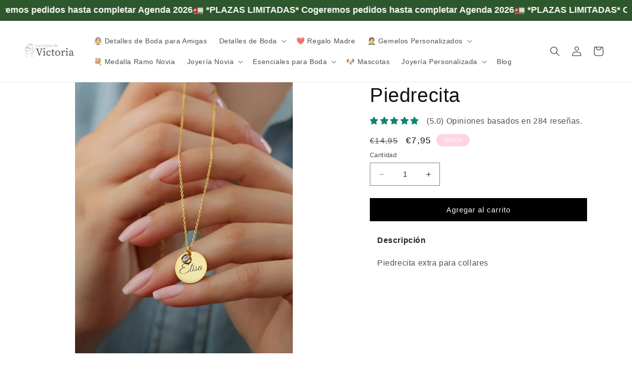

--- FILE ---
content_type: text/javascript
request_url: https://cdn-sf.vitals.app/assets/js/m33.aa68c2c5beac88020568.chunk.bundle.js
body_size: 7758
content:
"use strict";(window.webpackChunkvitalsLibrary=window.webpackChunkvitalsLibrary||[]).push([[5730],{18847:(t,n,r)=>{r.d(n,{A:()=>o});var e=r(58578);var i=r.n(e)()(!1);i.push([t.id,"#vitals-tabs-placeholder{clear:both;max-width:100%}.ql-editor .ql-align-center{text-align:center}.ql-editor .ql-align-justify{text-align:justify}.ql-editor .ql-align-right{text-align:right}ul.vt-tabs>li{text-transform:capitalize}.review-tab .vtl-pr-main-widget,.vt-panel .vtl-pr-main-widget,.vt-tab-content .vtl-pr-main-widget{padding:0;margin-top:0}.review-tab .vtl-grid__form-holder .vtl-pr__side-column,.vt-panel .vtl-grid__form-holder .vtl-pr__side-column,.vt-tab-content .vtl-grid__form-holder .vtl-pr__side-column{display:none}@keyframes fade-in-top{0%{transform:translateY(-50px);opacity:0}100%{transform:translateY(0);opacity:1}}",""]);const o=i},23702:(t,n,r)=>{r.d(n,{A:()=>o});var e=r(58578);var i=r.n(e)()(!1);i.push([t.id,"ul.vt-tabs{margin:0;padding:0;list-style:none;display:flex;flex-wrap:wrap}ul.vt-tabs li{padding:10px 15px;cursor:pointer;margin-bottom:0}.vt-tab-content{display:none;padding:15px;text-align:left}.vt-tab-content.current{display:inherit}li.vt-tab-link:focus-visible{outline:Highlight auto 1px;outline:-webkit-focus-ring-color auto 1px;position:relative;z-index:1}",""]);const o=i},33715:(t,n,r)=>{r.d(n,{A:()=>o});var e=r(58578);var i=r.n(e)()(!1);i.push([t.id,"li.vt-tab-link{font-weight:600}li.current{border-bottom:3px solid rgba(0,0,0,0)}ul.vt-tabs li{padding:0 15px !important}",""]);const o=i},71514:(t,n,r)=>{r.d(n,{A:()=>o});var e=r(58578);var i=r.n(e)()(!1);i.push([t.id,"li.current{font-weight:600;border-bottom:3px solid rgba(0,0,0,0)}",""]);const o=i},77257:(t,n,r)=>{r.d(n,{A:()=>o});var e=r(58578);var i=r.n(e)()(!1);i.push([t.id,"li.vt-tab-link{margin-right:7px;border:1px rgba(0,0,0,0) solid;border-radius:5px}",""]);const o=i},55e3:(t,n,r)=>{r.d(n,{A:()=>o});var e=r(58578);var i=r.n(e)()(!1);i.push([t.id,"ul.vt-tabs,.vt-tab-content{border-bottom:1px solid rgba(0,0,0,0)}ul.vt-tabs li{margin-bottom:-1px}li.current{border:1px solid rgba(0,0,0,0);border-bottom:none}",""]);const o=i},95815:(t,n,r)=>{r.d(n,{A:()=>o});var e=r(58578);var i=r.n(e)()(!1);i.push([t.id,"ul.vt-tabs,.vt-tab-content{border-bottom:1px solid rgba(0,0,0,0)}ul.vt-tabs li{border:1px solid rgba(0,0,0,0);border-bottom:none;margin-left:7px;border-top-right-radius:7px;border-top-left-radius:7px}ul.vt-tabs li.current{font-weight:600;border:1px solid rgba(0,0,0,0);border-bottom:none;margin-bottom:-1px}",""]);const o=i},77326:(t,n,r)=>{r.d(n,{A:()=>o});var e=r(58578);var i=r.n(e)()(!1);i.push([t.id,"li.vt-tab-link{position:relative !important;padding:10px 25px !important;float:left !important;text-decoration:none;border-radius:5px 0 0;box-shadow:0 -3px 3px rgba(0,0,0,.1)}li.vt-tab-link::after{content:\"\";position:absolute;z-index:1;top:0;right:-0.5em;bottom:0;width:1em;box-shadow:1px 0 0 rgba(0,0,0,.2);transform:skew(10deg);border-radius:0 5px 0 0}li.current{z-index:3}",""]);const o=i},69620:(t,n,r)=>{r.d(n,{A:()=>o});var e=r(58578);var i=r.n(e)()(!1);i.push([t.id,".vt-accordion{cursor:pointer;padding:15px 10px;width:100%;border:none;text-align:left;outline:none;font-size:15px;border-bottom:1px solid #eee;display:flex;align-items:center;justify-content:space-between;margin-bottom:5px;text-transform:capitalize}.vt-accordion:hover,.vt-accordion:focus-visible{font-weight:800}.vt-accordion:focus-visible{outline:Highlight auto 1px;outline:-webkit-focus-ring-color auto 1px;position:relative;z-index:1}.vt-accordion.vt-active{padding:15px 10px;margin-bottom:0;font-weight:800}.vt-panel{padding:15px;margin-bottom:5px;animation:fade-in-top .6s ease-in forwards;display:none;overflow:hidden;border-bottom-left-radius:5px;border-bottom-right-radius:5px}.vt-panel>p{padding:10px 0}.arrow{width:.7rem;height:1rem;display:inline-block;position:relative;margin:0 1rem;float:right}.arrow>span{top:.5rem;position:absolute;width:.45rem;height:.1rem;background-color:#636e72;display:inline-block;transition:all .2s ease}.arrow span:first-of-type{left:0;transform:rotate(45deg)}.arrow span:last-of-type{right:0;transform:rotate(-45deg)}.vt-active>.arrow span:first-of-type{transform:rotate(-45deg)}.vt-active>.arrow span:last-of-type{transform:rotate(45deg)}.vt-tabs,.vt-tabs *{-webkit-user-select:none;user-select:none}",""]);const o=i},32946:(t,n,r)=>{r.d(n,{bm:()=>o,jY:()=>a});var e=r(11307);var i=r(53338);const o=(0,e.jb)({P1:187,K15:188,x17:241,H57:242,M72:272,p85:413,z56:414,o18:485,b8:811,a64:812,a18:813,a65:814,a25:815,b9:816,d81:817,c63:818,a66:819,c64:820,a83:821,a53:823,c14:824,d28:825,a54:826,c15:827,b31:828,e57:829,c16:830,g66:831,e58:832,m44:833,b32:834,e59:835,a38:837,a67:838,d29:839,V40:979},i.X.B17);const a=()=>window.vtlsLiquidData.descriptionTab},17929:(t,n,r)=>{r.r(n);r.d(n,{B17:()=>ft});var e=r(58836);var i=r(27562);var o=r(58024);var a=r(53338);var l=r(87535);var s=r(32946);var c=r(8795);var d=r(68320);var u=r(35859);const v=(0,u.memo)(function(){const t=(0,s.bm)();const n=l.b.U8.w52();const[r,i]=l.b.X87.n85(a.X.D82);const o=(0,u.useMemo)(()=>(0,e.Y)(e.FK,{children:r(i.w73)}),[r,i.w73]);return t.H57&&n?(0,e.Y)(c.g,{productHandle:n.V59,alignment:d.G.V42,format:t.o18,contentForNoReviews:o}):o});function p(t){return t.replace(/<script(.|\n)*?<\/script>/gm,'')}const f='#vitals-tabs-placeholder';const b='.vitals-tabs-container';var g=r(90610);const m={container:{selector:f,traits:{margin:{[g.Xi.Default]:'2rem auto 2rem auto'},padding:{[g.Xi.Default]:'0 0 0 0'}}}};var h=r(24786);var $=r(57001);var x=r(68582);var w=r(35145);var C=r(8183);var y=r(71968);var S=r(52817);var k=r(30991);var K=r(96112);var T=r.n(K);var B=r(56497);var X=r(94046);var D=r(59424);var P=r(20545);var A=r(77160);var I=r(25447);var E=r(89158);var U;!function(t){t.U70="general";t.O46="collection";t.U8="product"}(U||(U={}));var j;!function(t){t.X81="auto";t.T2="vertical"}(j||(j={}));var Y;!function(t){t.T2="vertical";t.P2="horizontal"}(Y||(Y={}));var _;!function(t){t[t.C45=1]="C45";t[t.R13=2]="R13";t[t.P3=3]="P3";t[t.K18=4]="K18";t[t.W7=5]="W7";t[t.T3=6]="T3"}(_||(_={}));var z;!function(t){t.Z8="h1";t.Z9="h2";t.Z10="h3";t.Z11="h4";t.Z12="h5";t.Z13="h6"}(z||(z={}));var O=r(23702);var H=r(33715);var M=r(71514);var W=r(77257);var Z=r(55e3);var N=r(95815);var Q=r(77326);let q;let L;let R;let F;let J;try{!function(){let t;let n;const r='ul.vt-tabs li.vt-tab-link';const e='current';const i='.vt-tab-content';function c(t,n){return`\n                <li\n                    data-tab="tab-${n}"\n                    tabindex="0"\n                    class="vt-tab-link ${0===n?'current':''} ${void 0!==t.class?t.class:''}"\n                    data-tab-id="${t.id}"\n                >\n                    ${t.title}\n                </li>\n            `}function d(t){return t?`\n\t\t\t\t.${(0,A.Fj)()} {\n\t\t\t\t\tborder-color: ${(0,I.cH)(t,.2)};\n\t\t\t\t\tborder-left-color: ${t};\n\t\t\t\t}\n\t\t\t`:''}q=function(r,e){t=r;n=e};L=function(){var r,e;const i=p(function(){let n='';null==t||t.data.forEach((t,r)=>{n+=`\n                    <div id="tab-${r}" class="vt-tab-content ${0===r?'current':''}">\n                        ${t.content}\n                    </div>\n                `});return n}());try{null===(r=null==n?void 0:n.data)||void 0===r||r.append(i)}catch(t){throw i.includes('<script>')?new E.v('Broken script tag inside description',E.J.W61):t}null===(e=null==n?void 0:n.data)||void 0===e||e.css('visibility','visible')};R=function(){var n;return`\n                <div class="vitals-tabs-container" style="visibility: hidden;">\n                    <ul class="vt-tabs">\n                        ${(0,D.p)(null!==(n=null==t?void 0:t.data)&&void 0!==n?n:[],c)}\n                    </ul>\n                </div>\n            `};F=function(){const t=(0,s.bm)();let n;t.P1===_.C45?n=H.A.toString():t.P1===_.R13?n=M.A.toString():t.P1===_.P3?n=W.A.toString():t.P1===_.K18?n=Z.A.toString():t.P1===_.W7?n=N.A.toString():t.P1===_.T3&&(n=Q.A.toString());const o=function(){const t=(0,s.bm)();return t.P1===_.C45?{activeBorderColor:(0,I.K6)(t.a64),activeBgColor:(0,I.K6)(t.a25),activeTextColor:(0,I.K6)(t.b8),inactiveBgColor:(0,I.K6)(t.a18),inactiveTextColor:(0,I.K6)(t.a65)}:t.P1===_.R13?{activeBorderColor:(0,I.K6)(t.c63),activeBgColor:(0,I.K6)(t.b9),activeTextColor:(0,I.K6)(t.d81),inactiveBgColor:(0,I.K6)(t.a66),inactiveTextColor:(0,I.K6)(t.c64)}:t.P1===_.P3?{activeBgColor:(0,I.K6)(t.a83),activeTextColor:(0,I.K6)(t.d28),inactiveBgColor:(0,I.K6)(t.a53),inactiveTextColor:(0,I.K6)(t.c14)}:t.P1===_.K18?{activeBgColor:(0,I.K6)(t.a54),activeTextColor:(0,I.K6)(t.c15),inactiveTextColor:(0,I.K6)(t.b31),borderColor:(0,I.K6)(t.e57)}:t.P1===_.W7?{activeBgColor:(0,I.K6)(t.c16),activeTextColor:(0,I.K6)(t.g66),inactiveTextColor:(0,I.K6)(t.e58),borderColor:(0,I.K6)(t.m44)}:t.P1===_.T3?{activeBgColor:(0,I.K6)(t.b32),activeTextColor:(0,I.K6)(t.e59),gradientStart:(0,I.K6)(t.a38),gradientEnd:(0,I.K6)(t.a67),inactiveTextColor:(0,I.K6)(t.d29)}:void 0}();if(!o)return;const a=d(o.inactiveTextColor);const c=d(o.activeTextColor);n+=`\n\t\t\t\t${r} {\n\t\t\t\t\t${o.inactiveBgColor?`background: ${o.inactiveBgColor};`:''}\n\t\t\t\t\t${o.inactiveTextColor?`color: ${o.inactiveTextColor}; ${a}`:''} ${o.borderColor?`border-color: ${o.borderColor};`:''} ${o.gradientStart&&o.gradientEnd?`background: ${o.gradientEnd}; background: linear-gradient(to bottom, ${o.gradientStart}, ${o.gradientEnd});`:''} }\n\t\t\t\t${r}.${e} {\n\t\t\t\t\t${o.activeBgColor?`background: ${o.activeBgColor};`:''}\n\t\t\t\t\t${o.activeTextColor?`color: ${o.activeTextColor}; ${c}`:''} ${o.activeBorderColor||o.borderColor?`border-color: ${o.activeBorderColor?o.activeBorderColor:o.borderColor};`:''}\n\t\t\t\t}\n\t\t\t\t${t.P1===_.T3&&`${r}.${e}::after {\n\t\t\t\t\t\t${o.activeBgColor?`background: ${o.activeBgColor};`:''}\n\t\t\t\t\t}\n\t\t\t\t\t${r}::after { ${o.gradientStart&&o.gradientEnd?`background: ${o.gradientEnd}; background: linear-gradient(to bottom, ${o.gradientStart}, ${o.gradientEnd});`:''}\n\t\t\t\t\t}`}\n\t\t\t\t${i},\n\t\t\t\tul.vt-tabs {\n\t\t\t\t\t${o.borderColor?`border-color: ${o.borderColor};`:''}\n\t\t\t\t}\n\t\t\t`;l.b.Y66.Q47([O.A.toString(),`${b} { width: 100%; margin: 0 auto; }`,`${f} > ${b} > ul.vt-tabs > li.vt-tab-link {`,'    list-style: none!important; display: flex !important; align-items: center;','}',n].join(''))};J=function(){!function(){const t=T()(r);t.on('click keyup',function(n){if('keyup'===n.type&&!(0,P.l)(P.K.W82,n))return!1;const r=T()(this);const l=T()(window);const s=l.scrollTop()||0;const c=r.attr('data-tab');if(!r.hasClass(e)){const t=r.attr('data-tab-id');(0,X.gg)({S38:a.X.B17,U6:h.JM.S44,Q45:{[h.ar.W70]:t}})}t.removeClass(e);r.addClass(e);T()(i).removeClass(e);T()(`${i}#${c}`).addClass(e);l.scrollTop(s);window.dispatchEvent(new Event(o.qZ));return!1})}()}}()}catch(t){throw t}const V=q;const G=L;const tt=R;const nt=F;const rt=J;var et=r(69620);let it;let ot;let at;let lt;try{!function(){let t;let n;const r='vt-accordion';const e='vt-active';it=function(r,e){t=r;n=e};ot=function(){var i;const o=p(function(){let n='';null==t||t.data.forEach((t,i)=>{let o='';let a='';const l=void 0!==t.class?t.class:'';if((0,s.bm)().z56&&0===i){o=e;a='style="display:block;"'}n+=`\n                    <div tabindex="0" class="${r} ${o} ${l}" data-tab-id="${t.id}" >\n                        ${t.title}\n                        <span class="arrow">\n                            <span></span>\n                            <span></span>\n                        </span>\n                    </div>\n                    <div class="vt-panel" ${a}>\n                    ${t.content}\n                    </div>\n                `});return n}());try{null===(i=null==n?void 0:n.data)||void 0===i||i.empty().html(o)}catch(t){throw o.includes('<script>')?new E.v('Broken script tag inside description',E.J.W61):t}};at=function(){const t=function(){const t=(0,s.bm)();if(t.M72===j.X81){if(t.P1===_.C45)return(0,I.K6)(t.a64);if(t.P1===_.R13)return(0,I.K6)(t.c63);if(t.P1===_.K18)return(0,I.K6)(t.e57);if(t.P1===_.W7)return(0,I.K6)(t.m44)}return null}();const n=t?`\n\t\t\t\t.${r} {\n\t\t\t\t\tborder-bottom: 1px solid ${t};\n\t\t\t\t\tborder-radius: 0;\n\t\t\t\t}`:'';l.b.Y66.Q47([et.A.toString(),n].join(''))};lt=function(){null===(t=null==n?void 0:n.data)||void 0===t||t.find(`.${r}`).on('click keyup',function(t){if('keyup'===t.type&&!(0,P.l)(P.K.W82,t))return!1;const n=T()(this);n.toggleClass(e);n.next().toggle();if(n.hasClass(e)){const t=n.attr('data-tab-id');l.b.W87.O78(l.b.Y66.J75(n)-100);(0,X.gg)({S38:a.X.B17,U6:h.JM.S44,Q45:{[h.ar.W70]:t}})}window.dispatchEvent(new Event(o.qZ))});var t}}()}catch(t){throw t}const st=it;const ct=ot;const dt=at;const ut=lt;var vt=r(18847);const pt='vtl-review-tab-title-rating';const ft=function(){const[t,n]=l.b.X87.n85(a.X.B17);const r={data:[]};const c={data:null};const d={data:null};let u=null;const p='li.vt-tab-link';const g='ul.vt-tabs';let K;let X;function D(t){const n=t.map(t=>t.id).toString();const r=t.map(t=>t.timestamp);const e=Math.max(...r);const i=l.b.U7.V67();const o=`${l.b.Q32.L85($.v.B17)}/${i}/${e}.json?ids=${n}`;return l.b.U32.U33(o)}function P(t){const n=l.b.U8.w52();if(!n)return!1;if(!n.hasOwnProperty('H13')){S.aU.Q43(new S.fz(k.Pv,{err:'Could not find product collections when collection tab exists.'}));return!1}const r=n.H13;if(!r.length)return!1;return!!r.filter(n=>t.includes(n.toString())).length}function A(){var t;const n=null===(t=(0,s.jY)())||void 0===t?void 0:t.tabs;return(null==n?void 0:n.length)?n.filter(t=>{var n;if(t.type===U.U70)return!0;if(t.type===U.O46&&P(t.itemIds))return!0;const r=null===(n=l.b.U8.r26())||void 0===n?void 0:n.toString();return t.type===U.U8&&t.itemIds.includes(null!=r?r:'')}):[]}function I(){if(!(0,x.i)(a.X.D82)||!(0,s.bm)().x17)return!1;if((0,w.E)().g9)return!0;const t=l.b.U8.w52();return!!(t&&(t.t77||0)>0)}function E($){r.data=function(){if(!u)return[];const r=(0,s.bm)();const e=new RegExp(`<\\s*(${r.K15})\\s.*?>`,'gi');u=u.replace(e,'<$1>');const i=u.split(`<${r.K15}>`);if(!i.length)return[];let o;let a;const l=[];for(let e=0;e<i.length;e+=1){if(0===e){o=t(n.n79);a=i[e].trim()}else{const t=i[e].split(`</${r.K15}>`);o=T()(`<span>${t[0]}</span>`).text();a=t[1].trim()}if(''!==a){(T()(`<div>${a}</div>`).text().trim()||_(a))&&l.push({title:o,content:a,id:3})}}return l}();$&&$.length&&(r.data=T().merge(r.data,$));I()&&r.data.push({title:`<div class="vtls-review-tab-title ${pt}" style="display:inline-block"></div>`,content:'<div class="vtl-pr-main-widget"></div>',class:'review-tab',id:6});!function(){l.b.Y66.Q47(vt.A.toString());null==V||V(r,d);null==nt||nt();const t=function(){var t;const n=(0,s.bm)().M72;if(n===j.X81){tt&&(null===(t=c.data)||void 0===t||t.html(tt()));d.data=T()(b);const n=d.data.find(p).first().outerHeight();const r=d.data.find(g).outerHeight();return r&&n&&r<=n+5?Y.P2:Y.T2}return Y.T2}();if(t===Y.P2){K=G;X=rt}else{K=ct;X=ut}if(t===Y.T2){c.data=T()(f);null==st||st(r,c);null==dt||dt()}}();!function(){var t;!function(){null==K||K();(0,C.l)(()=>l.b.Y66.J42().trigger(o.t7),o.t7)}();null==X||X();I()&&function(){const t=document.querySelector(`.${pt}`);if(t){(0,B.H)(t).render((0,e.Y)(i.A,{moduleId:a.X.B17,children:(0,e.Y)(v,{})}))}}();null===(t=l.b.Q46)||void 0===t||t.p40(`div[data-track-${h.Zt.S27}="${a.X.B17}"][data-track-${h.Zt.U14}="${h.JM.O41}"]`);(0,y.e0)({styleId:'description-tabs',defaults:m,traitString:(0,s.bm)().V40})}()}function _(t){return['<img','<iframe'].some(n=>t.includes(n))}return{O39:function(){if(!function(){var t;if(!l.b.Y65.G80())return!1;if(null===(t=(0,s.jY)())||void 0===t?void 0:t.has_general_or_collection_tabs)return!0;if(l.b.U8.r47())return!1;if(!l.b.Y66.B76().length)return!1;return!0}())return;!function(){u=l.b.Y66.B76().html();l.b.Y66.B76().wrapInner(`<div id="vitals-tabs-placeholder" data-track-${h.Zt.S27}="${a.X.B17}" data-track-${h.Zt.U14}="${h.JM.O41}"></div>`);c.data=T()(f)}();const t=A();t.length?D(t).then(t=>{E(t.tabs)}).catch(()=>{E()}):E()},k77:P,g67:A,H58:D,x21:function(){var t;return null===(t=c.data)||void 0===t?void 0:t.width()}}}},8795:(t,n,r)=>{r.d(n,{g:()=>f});var e=r(21076);var i=r(58836);var o=r(3551);var a=r(46799);var l=r(58591);var s=r(58213);var c=r(22706);var d=r(35859);var u=r(76699);var v=r.n(u);var p=r(87535);const f=(0,d.memo)(function({productHandle:t,alignment:n,format:r,stars:u,percentage:f,spacing:b,translations:g,size:m,colors:h,className:$,contentForNoReviews:x}){const w=(0,d.useMemo)(()=>(0,a.w9)(),[]);const C=(0,o.Qm)((0,d.useCallback)(n=>(0,o.FY)(n,encodeURIComponent(t)),[t]));const y=(0,d.useMemo)(()=>{var n,r,e,i;const o=window.vtlsLiquidData.product;return p.b.Y65.G80()&&o&&(null==o?void 0:o.handle)===t&&!(0,s.xt)(null===(n=o.metafields)||void 0===n?void 0:n.reviews)?{i:parseInt(o.id,10),lu:2,M74:(null===(r=o.metafields)||void 0===r?void 0:r.reviews.rating_count)||0,W8:(null===(e=o.metafields)||void 0===e?void 0:e.reviews.rating)||0,t:o.title,pi:(null===(i=o.featured_image)||void 0===i?void 0:i.src)||''}:C},[t,C]);const S=(0,o.Qm)((0,d.useCallback)(t=>(0,o.bX)(t),[]));const k=(0,d.useCallback)(()=>(0,e.sH)(this,void 0,void 0,function*(){const t=yield(0,a.jB)();t&&(0,c.R7)(o.Qm.getState()).z57(t)}),[]);const K=(0,d.useMemo)(()=>{return v()(w,(t={alignment:n,stars:u,percentage:f,spacing:b,translations:g,size:m,colors:h,className:$},Object.keys(t).reduce((n,r)=>{const e=t[r];void 0!==e&&(n[r]=e);return n},{})),{reviewStats:y,format:r});var t},[n,$,h,w,r,f,y,m,b,u,g]);if(!y){(0,s.xt)(S)&&k();return x||null}return(0,i.Y)(l.R,{reviewStats:K.reviewStats,alignment:K.alignment,format:K.format,stars:K.stars,percentage:100*K.reviewStats.W8/5,spacing:K.spacing||{top:0,bottom:0},translations:K.translations,size:K.size,colors:K.colors,className:K.className})})},71968:(t,n,r)=>{r.d(n,{QF:()=>v,Uh:()=>d,ZZ:()=>u,e0:()=>f,xz:()=>p});var e=r(21076);var i=r(784);var o=r(87535);var a=r(52817);var l=r(30991);var s=r(51198);r(35859);var c=r(72298);function d(t){const{defaults:n,traitString:r,defaultsOverride:e,discriminator:o,traits:s}=t;try{return(0,i._K)({defaults:n,isDarkTheme:(0,c.vG)(),traitString:r,traits:s,defaultsOverride:e,discriminator:o})}catch(t){a.aU.Q43(new a.fz(l.lT,{message:t.message,stack:t.stack,traitString:r}))}return(0,i._K)({defaults:n,isDarkTheme:(0,c.vG)(),defaultsOverride:e,discriminator:o})}const u=(t,n,r)=>(0,i.eP)(t,n,r,o.b.S41.S72());function v(t,n,r){return({traits:e})=>{const i=u(e,t,n);return Array.isArray(r)?r.includes(i):i===r}}function p(t,n,r){return({traits:e})=>{const i=u(e,t,n);return Array.isArray(r)?!r.includes(i):i!==r}}function f(t){var{styleId:n}=t,r=(0,e.Tt)(t,["styleId"]);const o='traits'in r?r.traits:d(r);const a=(0,i.E0)(o);s.hL.W3(n);s.hL.V37(n,a);return o}},77160:(t,n,r)=>{r.d(n,{DU:()=>e.DU,Fj:()=>e.Fj,Pm:()=>e.Pm});var e=r(40467)},40467:(t,n,r)=>{r.d(n,{DU:()=>s,Fj:()=>l,Pm:()=>a});var e=r(90599);var i=r(24373);var o=r(35859);const a='vtl-spinner';const l=(0,i.s)('Spinner');const s=(0,o.memo)(function({size:t,color:n}){const r=(0,o.useMemo)(()=>({fontSize:t?`${t}px`:void 0,borderLeftColor:n}),[t,n]);return(0,e.Y)("div",{className:l(),style:r,title:"Loading..."})})},25447:(t,n,r)=>{r.d(n,{K6:()=>e,cH:()=>o,lj:()=>i});const e=t=>(null==t?void 0:t.trim())?t.includes('rgb')||t.includes('#')?t:`#${t}`:t;const i=(t,n)=>{if(t.includes('rgb'))return t;let r=t;r.length<5&&(r=r.replace(/[^#]/g,'$&$&'));const e=parseInt(r.slice(1,3),16);const i=parseInt(r.slice(3,5),16);const o=parseInt(r.slice(5,7),16);return n?`rgba(${e}, ${i}, ${o}, ${n})`:`rgb(${e}, ${i}, ${o})`};const o=(t,n)=>{if(!t||t.includes('rgba')||t.includes('#')&&9===t.length)return t;if(t.includes('rgb')){const r=t.replace(/[^\d,]/g,'').split(',');return`rgba(${r[0]}, ${r[1]}, ${r[2]}, ${n})`}if(t.includes('#')&&7===t.length){return`${t}${Math.round(255*n).toString(16).padStart(2,'0')}`}return t}},21460:(t,n,r)=>{r.d(n,{$2:()=>e,Hc:()=>i,OL:()=>o});function e(t){return t.replace(/([a-z])([A-Z])/g,'$1-$2').replace(/[\s_]+/g,'-').toLowerCase()}function i(t){return t.trim().toLowerCase()}function o(t,n){return Object.entries(n).reduce((t,[n,r])=>{const e=new RegExp(n,'g');return t.replace(e,r)},t)}},90610:(t,n,r)=>{r.d(n,{Xi:()=>e,dB:()=>o,hn:()=>i});var e;!function(t){t.Small="small";t.Default="default"}(e||(e={}));var i;!function(t){t.DefaultDark="defaultDark";t.SmallDark="smallDark"}(i||(i={}));var o;!function(t){t.DefaultSt="defaultSt";t.SmallSt="smallSt"}(o||(o={}))},784:(t,n,r)=>{r.d(n,{E0:()=>u,_K:()=>s,eP:()=>l});var e=r(21460);var i=r(58213);var o=r(90610);function a(t){return null!=t}function l(t,n,r,e){var i;const l=null===(i=t[n])||void 0===i?void 0:i.traits[r];if(l)return function(t,n){return n&&a(null==t?void 0:t[o.Xi.Small])?t[o.Xi.Small]:null==t?void 0:t[o.Xi.Default]}(l,e)}function s({isDarkTheme:t,defaultsOverride:n,defaults:r,traitString:l="{}",traits:s,discriminator:c}){const d=s||(null==l?void 0:l.length)&&JSON.parse(l)||{};const u=(0,i.it)(r).reduce((e,l)=>{const s=r[l];const c=d[l];const u=null==n?void 0:n[l];const v={selector:s.selector,hiddenInCss:!1,traits:(0,i.it)(s.traits).reduce((n,r)=>{const e=s.traits[r];const i=null==c?void 0:c.traits[r];const l=null==u?void 0:u[r];let d;d=a(null==i?void 0:i[o.Xi.Default])?i[o.Xi.Default]:a(l)&&a(l[o.Xi.Default])?l[o.Xi.Default]:t&&a(e[o.hn.DefaultDark])?e[o.hn.DefaultDark]:a(e[o.dB.DefaultSt])?e[o.dB.DefaultSt]:e[o.Xi.Default];let v;v=a(null==i?void 0:i[o.Xi.Small])?i[o.Xi.Small]:a(l)&&a(l[o.Xi.Small])?l[o.Xi.Small]:t&&a(e[o.hn.SmallDark])?e[o.hn.SmallDark]:a(e[o.dB.SmallSt])?e[o.dB.SmallSt]:a(e[o.Xi.Small])?e[o.Xi.Small]:void 0;const p={styleTarget:[],[o.Xi.Default]:d,[o.Xi.Small]:v};n[r]=p;return n},{})};e[l]=v;return e},{});(0,i.it)(u).forEach(t=>{const n=r[t];let o=!1;!0===n.hiddenInCss?o=!0:'function'==typeof n.hiddenInCss&&(o=n.hiddenInCss({discriminator:c,traits:u,componentName:t}));u[t].hiddenInCss=o;(0,i.it)(u[t].traits).forEach(r=>{const i=n.traits[r];let a=!1;o?a=!0:'function'==typeof(null==i?void 0:i.hiddenInCss)?a=i.hiddenInCss({discriminator:c,traits:u,componentName:t,traitName:r}):void 0!==(null==i?void 0:i.hiddenInCss)&&(a=i.hiddenInCss);function l({hiddenInCss:i=!1,selector:o=n.selector,property:a=(0,e.$2)(r)}){const l='function'==typeof i?i({discriminator:c,traits:u,componentName:t,traitName:r}):i;if(!o)throw new Error(`selector is required for trait ${r} in component ${t}`);return{hiddenInCss:l,selector:o,property:a}}a||(Array.isArray(i.styleTarget)?u[t].traits[r].styleTarget=i.styleTarget.map(l):i.styleTarget?u[t].traits[r].styleTarget=[l(i.styleTarget)]:u[t].traits[r].styleTarget=[l({})]);u[t].traits[r].hiddenInCss=a})});return u}const c={[o.Xi.Small]:0,[o.Xi.Default]:768};function d(t,n){return` ${t}: ${n};`}function u(t){const n={};const r={};Object.keys(t).forEach(e=>{const i=t[e];Object.keys(i.traits).forEach(t=>{const e=i.traits[t];e.hiddenInCss||e.styleTarget.forEach(t=>{if(!0!==t.hiddenInCss){n[t.selector]||(n[t.selector]=[]);n[t.selector].push(d(t.property,e[o.Xi.Default]));if(a(e[o.Xi.Small])){r[t.selector]||(r[t.selector]=[]);r[t.selector].push(d(t.property,e[o.Xi.Small]))}}})})});const e=(0,i.it)(n).reduce((t,r)=>`${t} ${r} {${n[r].join('')}}`,'');const l=(0,i.it)(r).reduce((t,n)=>`${t} ${n} {${r[n].join('')}}`,'');return`${e}${l.length?` @media (max-width: ${c[o.Xi.Default]}px) {${l}}`:''}`}}}]);

--- FILE ---
content_type: text/javascript
request_url: https://cdn-sf.vitals.app/assets/js/m44.1927796d52eaf1572e2f.chunk.bundle.js
body_size: 4545
content:
"use strict";(window.webpackChunkvitalsLibrary=window.webpackChunkvitalsLibrary||[]).push([[6176],{15488:(t,i,s)=>{s.d(i,{A:()=>r});var n=s(58578);var e=s.n(n)()(!1);e.push([t.id,".vtl-si-main-widget{border-radius:3px;width:100%;padding:5px;font-size:14px}.vtl-si-main-widget__clock-icon{position:relative;text-align:center;display:flex;align-items:center;justify-content:center}.vtl-si-main-widget__shipping-item{display:flex;align-items:center;min-height:40px;margin-top:10px;padding:5px}.vtl-si-main-widget__shipping-item:first-of-type{margin-top:0}.vtl-si-main-widget__shipping-item-details{margin-left:10px}.vtl-si-main-widget__shipping-item-name{font-weight:bold;text-overflow:ellipsis}.vtl-si-main-widget__shipping-item--toggleable{display:none}.vtl-si-main-widget__show-all{padding:5px}.vtl-si-main-widget__show-all a:hover{text-decoration:underline}",""]);const r=e},1654:(t,i,s)=>{s.d(i,{K:()=>n});class n{J80(t){}O39(){this.O32()&&this.W58()}N1(){}O32(){return!0}P17(t){}W58(){this.H75();this.P18();this.R26();this.F38();this.K30()}H75(){}P18(){}R26(){}F38(){}K30(){}}},27907:(t,i,s)=>{s.r(i);s.d(i,{J18:()=>_});var n=s(53338);var e=s(87535);var r=s(24786);var l=s(1654);var a=s(75097);var o=s(59424);var c=s(58024);var d;!function(t){t.Day="day";t.BusinessDay="business-day";t.Week="week";t.BusinessWeek="business-week"}(d||(d={}));var h=s(25447);const u=(0,s(11307).jb)({B33:362,M0:363,Q35:364,q32:728,V40:1081},n.X.J18);var v=s(96112);var g=s.n(v);var p=s(71968);var f=s(90610);const m={button:{selector:'.vtl-si-main-widget',traits:{margin:{[f.Xi.Default]:'0 0 10px 0'}}}};var $=s(67383);var w=s(60416);var b=s(89158);var y=s(15488);s(35859);class k extends a.X{constructor(){var t,i;super();this.K45=g()();this.N26=g()();this.o60='.vtl-si-main-widget__show-all-toggle';this.d38='.vtl-si-main-widget__shipping-item--toggleable';this.K68=!1;this.R49=!1;this.x53=e.b.X87.n85(n.X.J18);this.Q79=this.x53[0];this.C46=this.x53[1];this.F58=window.vtlsLiquidData.shippingInfo;this.I24=(null===(t=this.F58)||void 0===t?void 0:t.rules)||[];this.m82=(null===(i=this.F58)||void 0===i?void 0:i.translated_country_codes)||{};this.l22=[]}W58(){this.s50();this.K30();if(this.l22.length){this.H75();this.P18();this.R26();this.R49=!0}}V9(){this.s50();if(this.l22.length)this.N27();else{this.U87();this.R49=!1}}U87(){this.N26.remove()}H75(){this.K45=e.b.V51.B75({S38:n.X.J18,E14:'#vtl-si-placeholder',S39:$.uk.U2,X86:"<div id=\"vtl-si-placeholder\"></div>"})}P18(){this.N26=g()(this.V36());this.K45.replaceWith(this.N26)}N27(){const t=g()(this.V36());this.N26.replaceWith(t);this.N26=t}s50(){this.g84();this.m83()}g84(){var t;const i=null===(t=e.b.U8.w86())||void 0===t?void 0:t.W77;i&&(this.s51=e.b.U5.H38(i))}m83(){this.l22=this.A12();this.l22.sort((t,i)=>t.f===i.f?t.c-i.c:t.f-i.f);const t=[];const i=[];const s=[];const n=t=>this.s51&&this.s51>=t.a&&(this.s51<=t.b||0===t.b);this.l22.forEach(e=>{0===e.f?t.push(e):n(e)?i.push(e):s.push(e)});if(0===i.length){const t=Math.min(...s.filter(t=>this.s51&&t.a>this.s51).map(t=>t.a));for(let n=0;n<s.length;n+=1){const e=s[n];if(e.a===t){i.push(e);break}}}this.l22=[...t,...i];u().q32&&(this.l22=this.l22.concat(s))}i15(t,i){switch(i){case d.Day:return this.Q79(1===t?this.C46.H23:this.C46.E71);case d.BusinessDay:return this.Q79(1===t?this.C46.m28:this.C46.k49);case d.Week:return this.Q79(1===t?this.C46.E78:this.C46.C9);case d.BusinessWeek:return this.Q79(1===t?this.C46.k50:this.C46.j4)}}D6(t){return'string'==typeof t.e?this.i15(t.d,t.e):e.b.X87.Q79(t.e,'Shipping Info: interval type')}j51(){var t;const i=e.b.X87.y82();const s=e.b.X87.E19();const n=null===(t=this.m82[i])||void 0===t?void 0:t[s];if(n)return n;w.a.n37(new b.v('Could not find translated country name',b.J.W61,{L86:{code:s,lang:i,tcc:Object.keys(this.m82).length>0}}));return''}s52(t){var i;let s;const n=this.j51();const r=(null===(i=this.F58)||void 0===i?void 0:i.magicWords)||[];const l=[e.b.U5.r78(t.a)||'',(t.b?e.b.U5.r78(t.b):'∞')||'',n,t.c.toString(),t.d.toString(),this.D6(t),e.b.U5.r78(t.f)||''];s=0===t.f?this.Q79(this.C46.n81):this.Q79(this.C46.p59);if(t.c===t.d){const i=this.F58;const n=`${(null==i?void 0:i.min_interval)||''} to ${(null==i?void 0:i.max_interval)||''} ${(null==i?void 0:i.interval_type)||''}`;const e=`${t.c} ${this.D6(t)}`;s=s.replace(n,e)}for(let t=0;t<r.length;t+=1)s=s.replaceAll(r[t],l[t]);return s}A12(){const t=e.b.U8.r26();const i=e.b.X87.E19();let s=this.I24.filter(i=>{var s;return!!t&&(null===(s=i.pr)||void 0===s?void 0:s.includes(t))});s.length||(s=this.I24.filter(t=>!t.pr));const n=s.filter(t=>t.co.includes(i));return n.length?n:s.filter(t=>t.co.includes('*'))}K30(){e.b.Y66.J42().on(c.f9,()=>{this.R49?this.V9():this.W58()});this.s53()}s53(){e.b.Y66.J42().on('click',this.o60,t=>{t.preventDefault();g()(t.target).trigger('blur');this.K68=!this.K68;const i=g()(this.o60);const s=g()(this.d38);if(this.K68){s.css({display:'flex'});i.text(`▴ ${this.Q79(this.C46.d68)}`)}else{s.css({display:'none'});i.text(`▾ ${this.Q79(this.C46.b54)}`)}})}V36(){const t=u().q32&&this.l22.length>2;return`\n            <div\n                class="vtl-si-main-widget"\n                data-track-${r.Zt.S27}="${n.X.J18}" data-track-${r.Zt.U14}="${r.Tu.O41}"\n            >\n                ${(0,o.p)(this.l22,(i,s)=>`\n                    <div class="vtl-si-main-widget__shipping-item ${t&&s>=2?'vtl-si-main-widget__shipping-item--toggleable':''}" ${this.K68?'style="display: flex;"':''}>\n                        <div><svg class="vtl-si-main-widget__clock-icon" height="24" viewBox="0 0 24 24"\n     width="24" xmlns="http://www.w3.org/2000/svg">\n    <g>\n        <g>\n            <polyline fill="none" points="16.481 15.618 12.533 12.544 12.533 4.596" stroke="#000" stroke-linecap="round"\n                      stroke-linejoin="round"/>\n            <path d="M2.60647,11.50553a10.39515,10.39515,0,1,0,10.15071-9.898" fill="none" stroke="#000"\n                  stroke-linecap="round" stroke-linejoin="round"/>\n            <path d="M12.75713,1.605A10.19143,10.19143,0,0,0,3.101,8.75156" fill="none" stroke="#000"\n                  stroke-dasharray="0.1 1.9" stroke-linecap="round" stroke-linejoin="round"/>\n            <polyline fill="none" points="0.615 13.485 2.595 11.505 4.894 13.485" stroke="#000" stroke-linecap="round"\n                      stroke-linejoin="round"/>\n        </g>\n        <g>\n            <rect fill="none" height="24" width="24"/>\n        </g>\n    </g>\n</svg>\n</div>\n                        <div class="vtl-si-main-widget__shipping-item-details">\n                            <span class="vtl-si-main-widget__shipping-item-name">\n                                ${e.b.W87.J88(i.name,100)}\n                            </span>\n                            <span> ${this.s52(i)}</span>\n                        </div>\n                        <div style="clear: both;"></div>\n                    </div>\n                `)}\n\n                ${t?`\n                        <div class="vtl-si-main-widget__show-all">\n                            <a href="#" class="vtl-si-main-widget__show-all-toggle">\n                                ${this.K68?`▴ ${this.Q79(this.C46.d68)}`:`▾ ${this.Q79(this.C46.b54)}`}\n                            </a>\n                        </div>\n                    `:''}\n            </div>\n        `}R26(){const t=u();const i=(0,h.K6)(t.M0);const s=(0,h.K6)(t.B33);const n=(0,h.K6)(t.Q35);const r=`\n            .vtl-si-main-widget {\n                border: 1px dashed ${i};\n                background-color: ${s};\n                color: ${n};\n            }\n            .vtl-si-main-widget__clock-icon path,\n            .vtl-si-main-widget__clock-icon polyline {\n                stroke: ${n};\n            }\n        `;e.b.Y66.Q47(y.A.toString());e.b.Y66.Q47(r);(0,p.e0)({styleId:'shipping-info-traits',defaults:m,traitString:t.V40})}}class _ extends l.K{O39(){this.O32()&&this.W58()}O32(){var t;return!!e.b.X87.E19()&&(e.b.Y65.G80()&&!!(null===(t=e.b.U8.w52())||void 0===t?void 0:t.M33))}W58(){var t;(new k).W58();null===(t=e.b.Q46)||void 0===t||t.p40(`div[data-track-${r.Zt.S27}="${n.X.J18}"][data-track-${r.Zt.U14}="${r.Tu.O41}"]`)}}},71968:(t,i,s)=>{s.d(i,{QF:()=>u,Uh:()=>d,ZZ:()=>h,e0:()=>g,xz:()=>v});var n=s(21076);var e=s(784);var r=s(87535);var l=s(52817);var a=s(30991);var o=s(51198);s(35859);var c=s(72298);function d(t){const{defaults:i,traitString:s,defaultsOverride:n,discriminator:r,traits:o}=t;try{return(0,e._K)({defaults:i,isDarkTheme:(0,c.vG)(),traitString:s,traits:o,defaultsOverride:n,discriminator:r})}catch(t){l.aU.Q43(new l.fz(a.lT,{message:t.message,stack:t.stack,traitString:s}))}return(0,e._K)({defaults:i,isDarkTheme:(0,c.vG)(),defaultsOverride:n,discriminator:r})}const h=(t,i,s)=>(0,e.eP)(t,i,s,r.b.S41.S72());function u(t,i,s){return({traits:n})=>{const e=h(n,t,i);return Array.isArray(s)?s.includes(e):e===s}}function v(t,i,s){return({traits:n})=>{const e=h(n,t,i);return Array.isArray(s)?!s.includes(e):e!==s}}function g(t){var{styleId:i}=t,s=(0,n.Tt)(t,["styleId"]);const r='traits'in s?s.traits:d(s);const l=(0,e.E0)(r);o.hL.W3(i);o.hL.V37(i,l);return r}},25447:(t,i,s)=>{s.d(i,{K6:()=>n,cH:()=>r,lj:()=>e});const n=t=>(null==t?void 0:t.trim())?t.includes('rgb')||t.includes('#')?t:`#${t}`:t;const e=(t,i)=>{if(t.includes('rgb'))return t;let s=t;s.length<5&&(s=s.replace(/[^#]/g,'$&$&'));const n=parseInt(s.slice(1,3),16);const e=parseInt(s.slice(3,5),16);const r=parseInt(s.slice(5,7),16);return i?`rgba(${n}, ${e}, ${r}, ${i})`:`rgb(${n}, ${e}, ${r})`};const r=(t,i)=>{if(!t||t.includes('rgba')||t.includes('#')&&9===t.length)return t;if(t.includes('rgb')){const s=t.replace(/[^\d,]/g,'').split(',');return`rgba(${s[0]}, ${s[1]}, ${s[2]}, ${i})`}if(t.includes('#')&&7===t.length){return`${t}${Math.round(255*i).toString(16).padStart(2,'0')}`}return t}},21460:(t,i,s)=>{s.d(i,{$2:()=>n,Hc:()=>e,OL:()=>r});function n(t){return t.replace(/([a-z])([A-Z])/g,'$1-$2').replace(/[\s_]+/g,'-').toLowerCase()}function e(t){return t.trim().toLowerCase()}function r(t,i){return Object.entries(i).reduce((t,[i,s])=>{const n=new RegExp(i,'g');return t.replace(n,s)},t)}},90610:(t,i,s)=>{s.d(i,{Xi:()=>n,dB:()=>r,hn:()=>e});var n;!function(t){t.Small="small";t.Default="default"}(n||(n={}));var e;!function(t){t.DefaultDark="defaultDark";t.SmallDark="smallDark"}(e||(e={}));var r;!function(t){t.DefaultSt="defaultSt";t.SmallSt="smallSt"}(r||(r={}))},784:(t,i,s)=>{s.d(i,{E0:()=>h,_K:()=>o,eP:()=>a});var n=s(21460);var e=s(58213);var r=s(90610);function l(t){return null!=t}function a(t,i,s,n){var e;const a=null===(e=t[i])||void 0===e?void 0:e.traits[s];if(a)return function(t,i){return i&&l(null==t?void 0:t[r.Xi.Small])?t[r.Xi.Small]:null==t?void 0:t[r.Xi.Default]}(a,n)}function o({isDarkTheme:t,defaultsOverride:i,defaults:s,traitString:a="{}",traits:o,discriminator:c}){const d=o||(null==a?void 0:a.length)&&JSON.parse(a)||{};const h=(0,e.it)(s).reduce((n,a)=>{const o=s[a];const c=d[a];const h=null==i?void 0:i[a];const u={selector:o.selector,hiddenInCss:!1,traits:(0,e.it)(o.traits).reduce((i,s)=>{const n=o.traits[s];const e=null==c?void 0:c.traits[s];const a=null==h?void 0:h[s];let d;d=l(null==e?void 0:e[r.Xi.Default])?e[r.Xi.Default]:l(a)&&l(a[r.Xi.Default])?a[r.Xi.Default]:t&&l(n[r.hn.DefaultDark])?n[r.hn.DefaultDark]:l(n[r.dB.DefaultSt])?n[r.dB.DefaultSt]:n[r.Xi.Default];let u;u=l(null==e?void 0:e[r.Xi.Small])?e[r.Xi.Small]:l(a)&&l(a[r.Xi.Small])?a[r.Xi.Small]:t&&l(n[r.hn.SmallDark])?n[r.hn.SmallDark]:l(n[r.dB.SmallSt])?n[r.dB.SmallSt]:l(n[r.Xi.Small])?n[r.Xi.Small]:void 0;const v={styleTarget:[],[r.Xi.Default]:d,[r.Xi.Small]:u};i[s]=v;return i},{})};n[a]=u;return n},{});(0,e.it)(h).forEach(t=>{const i=s[t];let r=!1;!0===i.hiddenInCss?r=!0:'function'==typeof i.hiddenInCss&&(r=i.hiddenInCss({discriminator:c,traits:h,componentName:t}));h[t].hiddenInCss=r;(0,e.it)(h[t].traits).forEach(s=>{const e=i.traits[s];let l=!1;r?l=!0:'function'==typeof(null==e?void 0:e.hiddenInCss)?l=e.hiddenInCss({discriminator:c,traits:h,componentName:t,traitName:s}):void 0!==(null==e?void 0:e.hiddenInCss)&&(l=e.hiddenInCss);function a({hiddenInCss:e=!1,selector:r=i.selector,property:l=(0,n.$2)(s)}){const a='function'==typeof e?e({discriminator:c,traits:h,componentName:t,traitName:s}):e;if(!r)throw new Error(`selector is required for trait ${s} in component ${t}`);return{hiddenInCss:a,selector:r,property:l}}l||(Array.isArray(e.styleTarget)?h[t].traits[s].styleTarget=e.styleTarget.map(a):e.styleTarget?h[t].traits[s].styleTarget=[a(e.styleTarget)]:h[t].traits[s].styleTarget=[a({})]);h[t].traits[s].hiddenInCss=l})});return h}const c={[r.Xi.Small]:0,[r.Xi.Default]:768};function d(t,i){return` ${t}: ${i};`}function h(t){const i={};const s={};Object.keys(t).forEach(n=>{const e=t[n];Object.keys(e.traits).forEach(t=>{const n=e.traits[t];n.hiddenInCss||n.styleTarget.forEach(t=>{if(!0!==t.hiddenInCss){i[t.selector]||(i[t.selector]=[]);i[t.selector].push(d(t.property,n[r.Xi.Default]));if(l(n[r.Xi.Small])){s[t.selector]||(s[t.selector]=[]);s[t.selector].push(d(t.property,n[r.Xi.Small]))}}})})});const n=(0,e.it)(i).reduce((t,s)=>`${t} ${s} {${i[s].join('')}}`,'');const a=(0,e.it)(s).reduce((t,i)=>`${t} ${i} {${s[i].join('')}}`,'');return`${n}${a.length?` @media (max-width: ${c[r.Xi.Default]}px) {${a}}`:''}`}}}]);

--- FILE ---
content_type: text/javascript
request_url: https://cdn-sf.vitals.app/assets/js/m34.f6f595f2dfada7de0888.chunk.bundle.js
body_size: 2448
content:
"use strict";(window.webpackChunkvitalsLibrary=window.webpackChunkvitalsLibrary||[]).push([[4157],{45966:(t,e,i)=>{i.d(e,{A:()=>n});var s=i(58578);var r=i.n(s)()(!1);r.push([t.id,".vtl-rv-main-widget{width:100%;display:block;max-width:1200px;clear:both}.shopify-app-block[data-block-handle=recently-viewed]{width:100%}",""]);const n=r},86521:(t,e,i)=>{i.r(e);i.d(e,{D83:()=>$});var s=i(21076);var r=i(18607);var n=i(87535);var o=i(53338);var a=i(1654);var l=i(77275);var c=i(67369);var d=i(94201);var u=i(89158);var h=i(60416);var v=i(13735);var b=i(67383);var p=i(29194);var m=i(72298);var g=i(84514);var D=i(24786);var y=i(52817);var f=i(30991);var w=i(75097);var X=i(71968);var k=i(90610);var O=i(9954);var T=i(485);const _={container:{selector:'.vtl-rv-main-widget',traits:{margin:{[k.Xi.Default]:'4rem auto 2rem auto'},padding:{[k.Xi.Default]:'0px 0px 10px 0px'}}},image:{selector:'.vtl-rv-main-widget .vtl-product-card__image-img',traits:{aspectRatio:{hiddenInCss:(0,X.xz)('image','aspectRatio',[O.Fb.T6,O.Fb.W9,O.Fb.R55]),[k.Xi.Default]:O.Fb.X81},objectFit:{hiddenInCss:(0,X.xz)('image','aspectRatio',[O.Fb.T6,O.Fb.W9,O.Fb.R55]),styleTarget:{property:'object-fit',selector:'.vtl-rv-main-widget .vtl-product-card__image-img'},[k.Xi.Default]:'cover'}}},button:{selector:".vtl-rv-main-widget .vtl-product-card__atc-button--custom",traits:{customStyle:{hiddenInCss:({discriminator:t})=>(null==t?void 0:t.F61)===c._4.X81,styleTarget:{property:'border',selector:'.vtl-rv-main-widget .vtl-product-card__atc-button--custom'},[k.Xi.Default]:O.OL.W33},backgroundColor:{hiddenInCss:(0,X.xz)('button','customStyle',O.OL.W33),[k.Xi.Default]:'#222222',[k.hn.DefaultDark]:'#DEDEDE'},filledTextColor:{hiddenInCss:(0,X.xz)('button','customStyle',O.OL.W33),styleTarget:{property:'color',selector:'.vtl-rv-main-widget .vtl-product-card__atc-button--custom'},[k.Xi.Default]:'#E9E9E9',[k.hn.DefaultDark]:'#222222'},outlinedTextColor:{hiddenInCss:(0,X.xz)('button','customStyle',O.OL.T32),styleTarget:{property:'color',selector:'.vtl-rv-main-widget .vtl-product-card__atc-button--custom'},[k.Xi.Default]:'#222222',[k.hn.DefaultDark]:'#DEDEDE'},outlinedBorderColor:{hiddenInCss:(0,X.xz)('button','customStyle',O.OL.T32),styleTarget:{property:'border-color',selector:'.vtl-rv-main-widget .vtl-product-card__atc-button--custom'},[k.Xi.Default]:'#222222',[k.hn.DefaultDark]:'#DEDEDE'}}},productTitle:{selector:".vtl-rv-main-widget .vtl-product-card__title-inner",traits:{titleLineClamp:{styleTarget:{property:'-webkit-line-clamp'},[k.Xi.Default]:T.Ch.T0},lineClamp:{hiddenInCss:(0,X.xz)('productTitle','titleLineClamp',T.Ch.U65),styleTarget:{property:'-webkit-line-clamp'},[k.Xi.Default]:T.Ch.U65},fontWeight:{styleTarget:{property:'font-weight'},[k.Xi.Default]:'inherit'}}}};var C=i(25447);var P=i(19615);var S=i(52792);var F=i(45966);class W extends w.X{constructor(t){super(t);this.s56='vtl-rv-main-widget';this.E14=`.${this.s56}`;this.V40=(0,X.Uh)({defaults:_,traitString:(0,c.uF)().V40,discriminator:{F61:(0,c.uF)().w18}})}H75(){return(0,s.sH)(this,void 0,void 0,function*(){const t=(0,c.uF)();const e=`<div class="${this.s56}" data-track-${D.Zt.S27}="${o.X.D83}" data-track-${D.Zt.U14}="${D.lM.O41}"></div>`;const i=document.querySelector(o.f[o.X.D83]);const s=t.M3&&n.b.Y65.O50();if(n.b.Y65.G80()&&t.t49||n.b.Y65.O49()||i)yield this.s71(e);else if(s){this.C60=(0,P.DY)({Y16:'RecentlyViewed.CartPage',S45:this.E14,X86:e,R22:[(0,P.T5)(S.mb.W80),(0,P.wK)(S.mb.W80),(0,P.nL)(S.mb.V63)]});if(!this.C60)throw new y.fz(f.uH)}})}s71(t){return(0,s.sH)(this,void 0,void 0,function*(){const e=[(0,P.Jw)(o.f[o.X.D83])];n.b.Y65.G80()&&e.push((0,P.LP)(o.X.D83),(0,P.hm)(S.mb.V63));n.b.Y65.O49()&&e.push((0,P.xB)(o.X.D83,S.uk.U2));this.C60=yield(0,P.SK)({Y16:'RecentlyViewed',S45:this.E14,X86:t,R22:e})})}W58(){return(0,s.sH)(this,void 0,void 0,function*(){var t;this.R26();const[e,s]=n.b.X87.n85(o.X.D83);const a=(0,c.uF)();const l=(0,X.ZZ)(this.V40,'image','aspectRatio');const d=(0,X.ZZ)(this.V40,'productTitle','titleLineClamp');const u=O.eY[a.k10];const h=this.W57.productsToMount.some(t=>t.V61)&&(0,m.Ko)();const{D12:v}=yield Promise.all([i.e(2858),i.e(1120),i.e(2913),i.e(7963),i.e(9811)]).then(i.bind(i,99811));this.D13=new v({T26:this.W57.productsToMount,s56:this.s56,F62:a.B31,q34:u,T33:e(s.E73),I27:e(s.n77),F63:e(s.m26),K71:e(s.n80),P54:a.W63,E3:a.E3,K72:a.G69,F64:o.X.D83,A17:l,A18:a.M4,l25:a.w18===c._4.X81,j52:d===T.Ch.U65,o74:h,P71:r.OV});this.D13.W58();null===(t=n.b.Q46)||void 0===t||t.p40(`div[data-track-${D.Zt.S27}="${o.X.D83}"][data-track-${D.Zt.U14}="${D.lM.O41}"]`)})}U87(){var t;null===(t=this.D13)||void 0===t||t.U87()}R26(){n.b.Y66.Q47(F.A.toString());const t=(0,c.uF)();const e=(0,C.K6)(t.n46);const i=(0,C.K6)(t.B32);n.b.Y66.Q47(`\n\t\t.${this.s56} .Vtl-Dropdown .Vtl-Dropdown__Header {\n\t\t\tcolor: ${i};\n\t\t\tbackground-color: ${e};\n\t\t}\n\t\t.vtl-product-card__variant-select-Portal .Vtl-Dropdown__Portal-List-Option {\n\t\t\tcolor: ${i};\n\t\t\tbackground-color: ${e};\n\t\t}\n\n\t\t.${this.s56} .vtl-product-card__title-inner,\n\t\t.${this.s56} .vtl-product-card__price {\n\t\t\ttext-align: ${O.eY[t.k10]};\n\t\t}`);(0,X.e0)({styleId:'recently-viewed-traits',traits:this.V40})}}class $ extends a.K{constructor(){super();this.N50=6;this.l34=t=>(0,s.sH)(this,void 0,void 0,function*(){const e=this.v32(t);if(e.length)try{const t=new W({productsToMount:e});yield t.H75();yield t.W58()}catch(t){h.a.n37(new u.v('RecentlyViewed onUpdateProductsSuccess',u.J.W61,{L86:Object.assign(Object.assign({mid:o.X.D83},(0,v.Pu)(t)),{stk:(0,v.yf)(t)})}))}});const t=l.ke.K12(r.I$);this.P72=t?JSON.parse(t):[];this.T12=(0,c.uF)();this.N30=(0,d.E8)()}O39(){this.N30&&n.b.U7.p39().then(()=>this.X75())}X75(){n.b.Y65.G80()&&this.o75();this.N38()&&this.W58()}o75(){const t=n.b.U8.r26();if(t){this.P72=this.P72.filter(e=>e!==t);this.P72.unshift(t);this.P72.length>this.N50&&(this.P72=this.P72.slice(0,this.N50));l.ke.H56(r.I$,JSON.stringify(this.P72))}}W58(){return(0,s.sH)(this,void 0,void 0,function*(){n.b.S40.O67();try{let t=[];const e=(0,m.Ko)();const r=(0,m.lq)(o.f[o.X.D83]);e&&!this.P72.length&&!r?t=yield(0,s.sH)(void 0,void 0,void 0,function*(){try{const[{default:t},e,s,r]=yield Promise.all([i.e(5392).then(i.t.bind(i,65392,19)),i.e(5304).then(i.t.bind(i,65304,17)),i.e(6405).then(i.t.bind(i,26405,17)),i.e(4906).then(i.t.bind(i,54906,17))]);const n=[e.default,s.default,r.default];return Array.isArray(t)?t.map((t,e)=>{const i=n[e%n.length];const s=new g.Iw(Object.assign(Object.assign({},t.S59[0]),{W78:Object.assign(Object.assign({},t.S59[0].W78),{Y68:i})}));return new g.F4(Object.assign(Object.assign({},t),{H12:Object.assign(Object.assign({},t.H12),{Y68:i}),S59:[s],V61:!0}))}):[]}catch(t){h.a.n37(new u.v('Failed to fetch mock products data',u.J.W61,{L86:Object.assign(Object.assign({mid:o.X.D83},(0,v.Pu)(t)),{stk:(0,v.yf)(t),sr:1})}));return[]}}):this.P72.length&&(t=yield(0,p.J)(this.P72,{moduleId:o.X.D83,includeReviews:!1}));yield this.l34(t)}finally{n.b.S40.Q48()}})}v32(t){const e=n.b.U8.r26();return t.filter(t=>t.Z4!==e).slice(0,this.N50)}N38(){return!!document.querySelector(o.f[o.X.D83])||(!!n.b.V52.u30(o.X.D83,b.uk.U2)||(!(!this.T12.M3||!n.b.Y65.O50())||!(!this.T12.t49&&!this.T12.M3||!n.b.Y65.G80()||!n.b.U8.r26())))}}}}]);